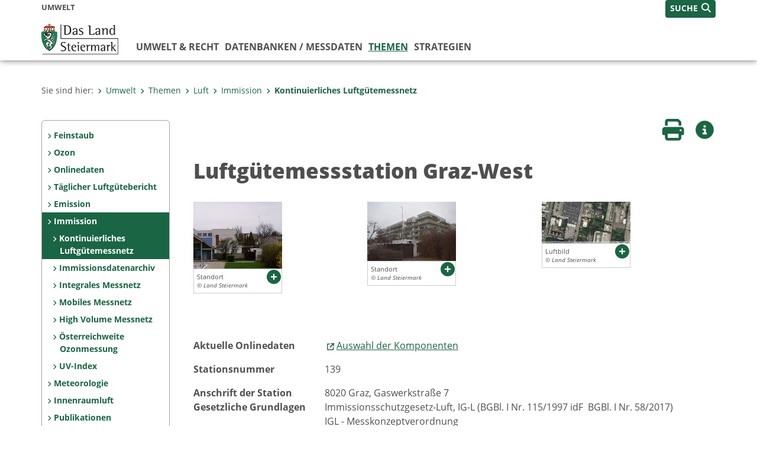

--- FILE ---
content_type: text/html;charset=UTF-8
request_url: https://www.umwelt.steiermark.at/cms/beitrag/10021934/2061730/
body_size: 9056
content:
<!DOCTYPE html><html lang="de" class="spt">
<!-- icomedias Enterprise|CMS, content and information management by icomedias gmbh - http://icomedias.com/ -->
<head><meta http-equiv="Content-Type" content="text/html; charset=utf-8"><meta name="viewport" content="width=device-width, initial-scale=1"><title>Luftgütemessstation Graz-West - Umweltinformation Steiermark - Land Steiermark</title><meta name="description" content="Luftgütemessstation Graz-West"><meta name="keywords" content="Graz, West, Immission, Kontinuierliches Immissionsmessnetz, Immissionsmessstationen, Luftgüteüberwachung, Luftreinhaltung, Wind, Temperatur, Luft, LUIS, Landesumweltinformationssystem, Umweltschutz, Umwelt, Umweltinformation, Messdaten Luftgüte, Messdaten Feinstaub, Messdaten Wasser, Messdaten Pegelstände, Stromsparen, Energiesparlampe, Licht an, Energiesparlampen Energie, Strom sparen Licht an"><meta name="author" content="Umweltinformation Steiermark - Land Steiermark, Richard Koudelka"><meta name="generator" content="ico-cms"><meta property="og:title" content="Luftgütemessstation Graz-West"><meta property="og:type" content="website"><meta property="og:url" content="https://www.umwelt.steiermark.at/cms/beitrag/10021934/2061730/"><meta property="og:image" content="https://www.umwelt.steiermark.at/cms/bilder/383023/80/150/113/65531f2f/050430_2_verkleinert.jpg?as_is=J"><meta property="og:description" content="Luftgütemessstation Graz-West"><meta property="og:site_name" content="Umweltinformation Steiermark - Land Steiermark"><meta property="og:locale" content="de_DE"><link href="/common/2020/fonts/opensans/css/opensans.css?v=20251030" rel="stylesheet"><link href="/common/2024/fonts/fontawesome/css/allfacss.minified.css?v=20251030" rel="stylesheet"><link href="/common/2024/css/allcss.minified.css?v=20251030" rel="stylesheet"><link href="/common/2020/css/jquery-ui.min.css?v=20251030" rel="stylesheet"><link href="/common/css/jquery-ui.structure.css?v=20251030" rel="stylesheet"><link href="/common/css/jquery-ui.theme.css?v=20251030" rel="stylesheet"><link href="/common/css/jquery.multiselect.css?v=20251030" rel="stylesheet"><link href="/common/2024/css/core-land.min.css?v=20251030" rel="stylesheet"><script>
    var _sitelang = 'DE';
    var _cmscontext = '2061730';
    var _cmsarticle = '10021934';
</script><script src="/common/2024/js/allscripts.minified.js?v=20251030"></script><script src="/common/2020/js/jquery-ui.min.js?v=20251030"></script><script src="/common/js/jsrender.js?v=20251030"></script><script src="/common/js/jquery.multiselect.js?v=20251030"></script><script src="/common/js/jquery.scrollTo.js?v=20251030"></script><script src="/common/2024/js/scripts.js?v=20251030"></script><script src="/common/js/scriptssharednewsportal.minified.js?v=20251030"></script><script type="text/javascript">(function() {
    var art_id = '10021934';

    var http = new XMLHttpRequest();
    var url = '/cms/article-counter.php/10021934';
    var params = 'art_id=' + art_id;
    http.open('POST', url, true);

    http.setRequestHeader('Content-type', 'application/x-www-form-urlencoded');
    http.send(params);
})();
</script><link href="/common/2024/img/favicon.ico" rel="shortcut icon"><link href="/common/2024/img/apple-icon-57x57.png" rel="apple-touch-icon" sizes="57x57"><link href="/common/2024/img/apple-icon-60x60.png" rel="apple-touch-icon" sizes="60x60"><link href="/common/2024/img/apple-icon-72x72.png" rel="apple-touch-icon" sizes="72x72"><link href="/common/2024/img/apple-icon-76x76.png" rel="apple-touch-icon" sizes="76x76"><link href="/common/2024/img/apple-icon-114x114.png" rel="apple-touch-icon" sizes="114x114"><link href="/common/2024/img/apple-icon-120x120.png" rel="apple-touch-icon" sizes="120x120"><link href="/common/2024/img/apple-icon-144x144.png" rel="apple-touch-icon" sizes="144x144"><link href="/common/2024/img/apple-icon-152x152.png" rel="apple-touch-icon" sizes="152x152"><link href="/common/2024/img/apple-icon-180x180.png" rel="apple-touch-icon" sizes="180x180"><link href="/common/2024/img/android-icon-192x192.png" rel="icon" type="image/png" sizes="192x192"><link href="/common/2024/img/favicon-32x32.png" rel="icon" type="image/png" sizes="32x32"><link href="/common/2024/img/favicon-96x96.png" rel="icon" type="image/png" sizes="96x96"><link href="/common/2024/img/favicon-16x16.png" rel="icon" type="image/png" sizes="16x16"><meta name="msapplication-TileColor" content="#ffffff"><meta name="msapplication-TileImage" content="/common/2024/img/ms-icon-144x144.png"><meta name="theme-color" content="#ffffff"></head><body class="page-beitrag server_91636"><header class="land"><section id="accessible_statement" class="container-fluid d-print-none"><div class="row"><div class="col"><div class="heading">Navigation und Service</div><a accesskey="0" title="[Alt+0] Zum Inhalt" href="/cms/beitrag/10021934/2061730/#main-content" rel="nofollow">[Alt + 0] - Zum Inhalt</a><a accesskey="1" title="[Alt+1] Zur Startseite" href="/" target="_top" rel="nofollow">[Alt + 1] - Zur Startseite</a><a accesskey="2" title="[Alt+2] Zur Suche" href="/cms/beitrag/10021934/2061730/#top-search" rel="nofollow">[Alt + 2] - Zur Suche</a><a accesskey="3" title="[Alt+3] Zur Hautpnavigation" href="/cms/beitrag/10021934/2061730/#navbar-collapse-top" rel="nofollow">[Alt + 3] - Zur Hauptnavigation</a><a accesskey="4" title="[Alt+4] Zur Subnavigation" href="/cms/beitrag/10021934/2061730/#left-content" rel="nofollow">[Alt + 4] - Zur Subnavigation</a><a accesskey="5" title="[Alt+5] Kontakt" href="/cms/beitrag/10021934/2061730/#footer" rel="nofollow">[Alt + 5] - Kontakt</a></div></div></section><section class="container-fluid padding-md-device server-language-search-navbutton"><div class="container px-0"><div class="row g-0"><div class="col-6 server"><div class="servername">Umwelt</div></div><div class="col-6 language-search-navbutton d-print-none"><div class="navbutton-wrapper d-lg-none"><button data-trigger="navbarNav" class="navbar-toggler" type="button" title="Menü einblenden"><i class="fa-solid fa-bars"></i></button></div><div class="search-wrapper"><a data-bs-toggle="offcanvas" href="#offcanvasSearch" role="button" aria-controls="offcanvasSearch" title="Suche"><span class="wording">SUCHE</span><span class="fa-solid fa-search"></span></a></div></div></div></div></section><section class="container px-0 padding-md-device logo-main-menu"><div class="row g-0"><div class="col-4 col-lg-2 logo"><figure><a href="/" target="_top" title="Link zur Startseite"><img src="/cms/bilder/983522/80/0/0/64f8920e/Land_Steiermark_2024.png" alt="Link zur Startseite" title="Link zur Startseite" /></a></figure></div><div class="col-lg-10 main-menu d-print-none"><div class="row g-0"><div class="col-12"><nav id="navbarNav" class="navbar navbar-expand-lg nav-bg mobile-offcanvas" aria-label="Primary"><div class="container-fluid px-0"><div class="offcanvas-header"><h5 class="offcanvas-title d-inline"> </h5><span class="btn-close-menu float-end" title="Menü ausblenden"><i class="fa-solid fa-circle-xmark fa-2xl"></i></span></div><ul class="nav navbar-nav" id="menu-mainnav"><li class=""><a href="/cms/ziel/7779244/DE/" title="Umwelt &amp; Recht" target="_top">Umwelt &amp; Recht</a><div class="flyout-outer container px-0 d-none d-lg-block"><ul class="flyout row"><li class="col-md-3"><a href="/cms/ziel/9486488/DE/" title="Alpenkonvention" target="_top"><span class="fa-solid fa-angle-right icon-right arrow-styling" aria-hidden="true"></span>Alpenkonvention</a></li><li class="col-md-3"><a href="http://www.technik.steiermark.at/cms/ziel/130865761/DE/" title="SEVESO-Betriebe" target="_blank"><span class="fa-solid fa-angle-right icon-right arrow-styling" aria-hidden="true"></span>SEVESO-Betriebe</a></li><li class="col-md-3"><a href="/cms/ziel/25565301/DE/" title="Umweltinformation" target="_top"><span class="fa-solid fa-angle-right icon-right arrow-styling" aria-hidden="true"></span>Umweltinformation</a></li><li class="col-md-3"><a href="http://www.technik.steiermark.at/cms/ziel/120041939/DE/" title="Umweltinspektion" target="_top"><span class="fa-solid fa-angle-right icon-right arrow-styling" aria-hidden="true"></span>Umweltinspektion</a></li><li class="clearfix w-100 d-none d-lg-block pd-0"><li class="col-md-3"><a href="/cms/ziel/26398327/DE/" title="Umweltbericht" target="_top"><span class="fa-solid fa-angle-right icon-right arrow-styling" aria-hidden="true"></span>Umweltbericht</a></li><li class="col-md-3"><a href="/cms/ziel/17881459/DE/" title="Umweltschutzpreis" target="_top"><span class="fa-solid fa-angle-right icon-right arrow-styling" aria-hidden="true"></span>Umweltschutzpreis</a></li><li class="col-md-3"><a href="/cms/ziel/51880239/DE/" title="IPPC-Anlagen Abfallbehandlung" target="_top"><span class="fa-solid fa-angle-right icon-right arrow-styling" aria-hidden="true"></span>IPPC-Anlagen Abfallbehandlung</a></li><li class="col-md-3"><a href="/cms/ziel/9175955/DE/" title="UVP-Umweltverträglich&shy;keitsprüfung" target="_top"><span class="fa-solid fa-angle-right icon-right arrow-styling" aria-hidden="true"></span>UVP-Umweltverträglich&shy;keitsprüfung</a></li><li class="clearfix w-100 d-none d-lg-block pd-0"></ul></div></li><li class=""><a href="/cms/ziel/7009010/DE/" title="Datenbanken / Messdaten" target="_top">Datenbanken / Messdaten</a><div class="flyout-outer container px-0 d-none d-lg-block"><ul class="flyout row"><li class="col-md-3"><a href="/cms/ziel/99870930/DE/" title="Open Government Data" target="_top"><span class="fa-solid fa-angle-right icon-right arrow-styling" aria-hidden="true"></span>Open Government Data</a></li><li class="col-md-3"><a href="/cms/ziel/25636/DE/" title="Digitaler Atlas - Umweltkarten" target="_top"><span class="fa-solid fa-angle-right icon-right arrow-styling" aria-hidden="true"></span>Digitaler Atlas - Umweltkarten</a></li><li class="col-md-3"><a href="/cms/ziel/887183/DE/" title="PRTR – Register" target="_top"><span class="fa-solid fa-angle-right icon-right arrow-styling" aria-hidden="true"></span>PRTR – Register</a></li><li class="col-md-3"><a href="http://www.umwelt.steiermark.at/cms/ziel/55641960/DE/" title="Altablagerungen und Altstandorte" target="_top"><span class="fa-solid fa-angle-right icon-right arrow-styling" aria-hidden="true"></span>Altablagerungen und Altstandorte</a></li><li class="clearfix w-100 d-none d-lg-block pd-0"><li class="col-md-3"><a href="/cms/ziel/7185381/DE/" title="Umweltmonitoring" target="_top"><span class="fa-solid fa-angle-right icon-right arrow-styling" aria-hidden="true"></span>Umweltmonitoring</a></li></ul></div></li><li class="active"><a href="/cms/ziel/134945334/DE/" title="Themen" target="_top">Themen</a><div class="d-lg-none"><ul class="nav navbar-nav nearest-top-nav"><li class="active"><a href="/cms/ziel/2054533/DE/" target="_top" title="Luft">Luft<span class="fas fa-angle-down icon-down d-none d-lg-block" aria-hidden="true"></span></a></li></ul></div><div class="d-lg-none"><div role="navigation" aria-label="Secondary"><ul class="nav flex-column left-menu"><li><a href="/cms/ziel/2054558/DE/" target="_top" title="Feinstaub" class="nav-item no-nav-link px-2 py-1">Feinstaub</a></li><li><a href="/cms/ziel/5176073/DE/" target="_top" title="Ozon" class="nav-item no-nav-link px-2 py-1">Ozon</a></li><li><a href="/cms/ziel/2060750/DE/" target="_top" title="Onlinedaten" class="nav-item no-nav-link px-2 py-1">Onlinedaten</a></li><li><a href="/cms/ziel/3464002/DE/" target="_top" title="Täglicher Luftgütebericht" class="nav-item no-nav-link px-2 py-1">Täglicher Luftgütebericht</a></li><li><a href="/cms/ziel/2060899/DE/" target="_top" title="Emission" class="nav-item no-nav-link px-2 py-1">Emission</a></li><li><a href="/cms/ziel/2061589/DE/" target="_top" title="Immission" class="nav-item no-nav-link px-2 py-1 active">Immission</a><ul><li><a href="/cms/ziel/2061730/DE/" target="_top" title="Kontinuierliches Luftgütemessnetz" class="nav-item no-nav-link px-2 py-1 active">Kontinuierliches Luftgütemessnetz</a></li><li><a href="/cms/ziel/72759652/DE/" target="_top" title="Immissionsdatenarchiv" class="nav-item no-nav-link px-2 py-1">Immissionsdatenarchiv</a></li><li><a href="/cms/ziel/2061775/DE/" target="_top" title="Integrales Messnetz" class="nav-item no-nav-link px-2 py-1">Integrales Messnetz</a></li><li><a href="/cms/ziel/2061802/DE/" target="_top" title="Mobiles Messnetz" class="nav-item no-nav-link px-2 py-1">Mobiles Messnetz</a></li><li><a href="/cms/ziel/2063647/DE/" target="_top" title="High Volume Messnetz" class="nav-item no-nav-link px-2 py-1">High Volume Messnetz</a></li><li><a href="http://www.umweltbundesamt.at/umwelt/luft/luftguete_aktuell/ozonbericht/" target="_blank" title="Öffnet ein neues Fenster: Österreichweite Ozonmessung" class="nav-item no-nav-link px-2 py-1">Österreichweite Ozonmessung</a></li><li><a href="http://www2.i-med.ac.at/uv-index/de/index_de.html" target="_blank" title="Öffnet ein neues Fenster: UV-Index" class="nav-item no-nav-link px-2 py-1">UV-Index</a></li></ul></li><li><a href="/cms/ziel/2063725/DE/" target="_top" title="Meteorologie" class="nav-item no-nav-link px-2 py-1">Meteorologie</a></li><li><a href="/cms/ziel/6577121/DE/" target="_top" title="Innenraumluft" class="nav-item no-nav-link px-2 py-1">Innenraumluft</a></li><li><a href="/cms/ziel/18437939/DE/" target="_top" title="Publikationen" class="nav-item no-nav-link px-2 py-1">Publikationen</a></li><li><a href="/cms/ziel/2063960/DE/" target="_top" title="Rechtsgrundlagen" class="nav-item no-nav-link px-2 py-1">Rechtsgrundlagen</a></li><li><a href="/cms/ziel/2222407/DE/" target="_top" title="Projekte" class="nav-item no-nav-link px-2 py-1">Projekte</a></li><li><a href="/cms/ziel/2222433/DE/" target="_top" title="Schlagwortkatalog Luft" class="nav-item no-nav-link px-2 py-1">Schlagwortkatalog Luft</a></li></ul></div></div><div class="flyout-outer container px-0 d-none d-lg-block"><ul class="flyout row"><li class="col-md-3"><a href="/cms/ziel/25524/DE/" title="Abfall und Kreislaufwirtschaft" target="_top"><span class="fa-solid fa-angle-right icon-right arrow-styling" aria-hidden="true"></span>Abfall und Kreislaufwirtschaft</a></li><li class="col-md-3"><a href="/cms/ziel/6392227/DE/" title="Aktuelles" target="_top"><span class="fa-solid fa-angle-right icon-right arrow-styling" aria-hidden="true"></span>Aktuelles</a></li><li class="col-md-3"><a href="/cms/ziel/686575/DE/" title="Bau und Umwelt" target="_top"><span class="fa-solid fa-angle-right icon-right arrow-styling" aria-hidden="true"></span>Bau und Umwelt</a></li><li class="col-md-3"><a href="/cms/ziel/25531/DE/" title="Boden" target="_top"><span class="fa-solid fa-angle-right icon-right arrow-styling" aria-hidden="true"></span>Boden</a></li><li class="clearfix w-100 d-none d-lg-block pd-0"><li class="col-md-3"><a href="/cms/ziel/1655895/DE/" title="Chemie" target="_top"><span class="fa-solid fa-angle-right icon-right arrow-styling" aria-hidden="true"></span>Chemie</a></li><li class="col-md-3"><a href="http://www.technik.steiermark.at/cms/ziel/58813567/DE/" title="Energie" target="_top"><span class="fa-solid fa-angle-right icon-right arrow-styling" aria-hidden="true"></span>Energie</a></li><li class="col-md-3"><a href="/cms/ziel/13717952/DE/" title="Gesundheit" target="_top"><span class="fa-solid fa-angle-right icon-right arrow-styling" aria-hidden="true"></span>Gesundheit</a></li><li class="col-md-3"><a href="/cms/ziel/25199/DE/" title="Klima" target="_top"><span class="fa-solid fa-angle-right icon-right arrow-styling" aria-hidden="true"></span>Klima</a></li><li class="clearfix w-100 d-none d-lg-block pd-0"><li class="col-md-3"><a href="/cms/ziel/6965725/DE/" title="Kontroll- und Serviceeinrichtungen" target="_top"><span class="fa-solid fa-angle-right icon-right arrow-styling" aria-hidden="true"></span>Kontroll- und Serviceeinrichtungen</a></li><li class="col-md-3"><a href="/cms/ziel/25545/DE/" title="Lärm" target="_top"><span class="fa-solid fa-angle-right icon-right arrow-styling" aria-hidden="true"></span>Lärm</a></li><li class="col-md-3"><a href="/cms/ziel/2054533/DE/" title="Luft" target="_top"><span class="fa-solid fa-angle-right icon-right arrow-styling" aria-hidden="true"></span>Luft</a></li><li class="col-md-3"><a href="/cms/ziel/25301606/DE/" title="Nachhaltigkeit" target="_top"><span class="fa-solid fa-angle-right icon-right arrow-styling" aria-hidden="true"></span>Nachhaltigkeit</a></li><li class="clearfix w-100 d-none d-lg-block pd-0"><li class="col-md-3"><a href="/cms/ziel/16804010/DE/" title="Nahrung" target="_top"><span class="fa-solid fa-angle-right icon-right arrow-styling" aria-hidden="true"></span>Nahrung</a></li><li class="col-md-3"><a href="/cms/ziel/1563917/DE/" title="Natur und Landschaft" target="_top"><span class="fa-solid fa-angle-right icon-right arrow-styling" aria-hidden="true"></span>Natur und Landschaft</a></li><li class="col-md-3"><a href="/cms/ziel/40586947/DE/" title="Raumordnung" target="_top"><span class="fa-solid fa-angle-right icon-right arrow-styling" aria-hidden="true"></span>Raumordnung</a></li><li class="col-md-3"><a href="/cms/ziel/25559/DE/" title="Strahlen" target="_top"><span class="fa-solid fa-angle-right icon-right arrow-styling" aria-hidden="true"></span>Strahlen</a></li><li class="clearfix w-100 d-none d-lg-block pd-0"><li class="col-md-3"><a href="/cms/ziel/25573/DE/" title="Wald" target="_top"><span class="fa-solid fa-angle-right icon-right arrow-styling" aria-hidden="true"></span>Wald</a></li><li class="col-md-3"><a href="/cms/ziel/25580/DE/" title="Wasser" target="_top"><span class="fa-solid fa-angle-right icon-right arrow-styling" aria-hidden="true"></span>Wasser</a></li><li class="col-md-3"><a href="/cms/ziel/7195541/DE/" title="Weiterführende Links" target="_top"><span class="fa-solid fa-angle-right icon-right arrow-styling" aria-hidden="true"></span>Weiterführende Links</a></li></ul></div></li><li class=""><a href="/cms/ziel/148147991/DE/" title="Strategien" target="_top">Strategien</a><div class="flyout-outer container px-0 d-none d-lg-block"><ul class="flyout row"><li class="col-md-3"><a href="http://www.abfallwirtschaft.steiermark.at/cms/beitrag/10177492/136114083" title="Abfallwirtschaftsplan" target="_top"><span class="fa-solid fa-angle-right icon-right arrow-styling" aria-hidden="true"></span>Abfallwirtschaftsplan</a></li><li class="col-md-3"><a href="http://www.technik.steiermark.at/cms/beitrag/12641753/142705718" title="Landesstrategie Elektromobilität" target="_top"><span class="fa-solid fa-angle-right icon-right arrow-styling" aria-hidden="true"></span>Landesstrategie Elektromobilität</a></li><li class="col-md-3"><a href="http://www.verkehr.steiermark.at/cms/beitrag/10911747/11156914/" title="Gesamtverkehrskonzept" target="_top"><span class="fa-solid fa-angle-right icon-right arrow-styling" aria-hidden="true"></span>Gesamtverkehrskonzept</a></li><li class="col-md-3"><a href="http://www.technik.steiermark.at/cms/ziel/142705670/DE/" title="Klima- und Energiestrategie" target="_top"><span class="fa-solid fa-angle-right icon-right arrow-styling" aria-hidden="true"></span>Klima- und Energiestrategie </a></li><li class="clearfix w-100 d-none d-lg-block pd-0"><li class="col-md-3"><a href="http://www.technik.steiermark.at/cms/ziel/102834231/DE/" title="Klimawandelanpassung" target="_top"><span class="fa-solid fa-angle-right icon-right arrow-styling" aria-hidden="true"></span>Klimawandelanpassung</a></li><li class="col-md-3"><a href="https://www.umwelt.steiermark.at/cms/beitrag/12794087/69765542/" title="Luftreinhalteprogramm" target="_top"><span class="fa-solid fa-angle-right icon-right arrow-styling" aria-hidden="true"></span>Luftreinhalteprogramm</a></li><li class="col-md-3"><a href="http://www.radland.steiermark.at/cms/beitrag/12726253/24320815/" title="Radverkehrsstrategie" target="_top"><span class="fa-solid fa-angle-right icon-right arrow-styling" aria-hidden="true"></span>Radverkehrsstrategie</a></li><li class="col-md-3"><a href="https://www.verwaltung.steiermark.at/cms/ziel/154055485/DE/" title="Sachprogramm Wind" target="_top"><span class="fa-solid fa-angle-right icon-right arrow-styling" aria-hidden="true"></span>Sachprogramm Wind</a></li><li class="clearfix w-100 d-none d-lg-block pd-0"></ul></div></li></ul></div></nav></div></div></div></div></section></header><main class="maincontent container-fluid px-0" id="main-content"><div class="container px-0 padding-md-device"><div class="row g-0"><div class="col-12" id="path"><ol class="breadcrumb d-print-none"><li>Sie sind hier:</li><li><a href="/" target="_top" title="Umwelt"><span class="fa-solid fa-angle-right icon-right arrow-styling" aria-hidden="true"></span>Umwelt</a></li><li><a href="/cms/ziel/134945334/DE/" target="_top" title="Themen"><span class="fa-solid fa-angle-right icon-right arrow-styling" aria-hidden="true"></span>Themen</a></li><li><a href="/cms/ziel/2054533/DE/" target="_top" title="Luft"><span class="fa-solid fa-angle-right icon-right arrow-styling" aria-hidden="true"></span>Luft</a></li><li><a href="/cms/ziel/2061589/DE/" target="_top" title="Immission"><span class="fa-solid fa-angle-right icon-right arrow-styling" aria-hidden="true"></span>Immission</a></li><li class="active"><a href="/cms/ziel/2061730/DE/" target="_top" title="Kontinuierliches Luftgütemessnetz"><span class="fa-solid fa-angle-right icon-right arrow-styling" aria-hidden="true"></span>Kontinuierliches Luftgütemessnetz</a></li></ol></div><div class="col-lg-2 wide d-none d-lg-block d-print-none" id="left-content"><div role="navigation" aria-label="Secondary"><ul class="nav flex-column left-menu"><li><a href="/cms/ziel/2054558/DE/" target="_top" title="Feinstaub" class="nav-item no-nav-link px-2 py-1">Feinstaub</a></li><li><a href="/cms/ziel/5176073/DE/" target="_top" title="Ozon" class="nav-item no-nav-link px-2 py-1">Ozon</a></li><li><a href="/cms/ziel/2060750/DE/" target="_top" title="Onlinedaten" class="nav-item no-nav-link px-2 py-1">Onlinedaten</a></li><li><a href="/cms/ziel/3464002/DE/" target="_top" title="Täglicher Luftgütebericht" class="nav-item no-nav-link px-2 py-1">Täglicher Luftgütebericht</a></li><li><a href="/cms/ziel/2060899/DE/" target="_top" title="Emission" class="nav-item no-nav-link px-2 py-1">Emission</a></li><li><a href="/cms/ziel/2061589/DE/" target="_top" title="Immission" class="nav-item no-nav-link px-2 py-1 active">Immission</a><ul><li><a href="/cms/ziel/2061730/DE/" target="_top" title="Kontinuierliches Luftgütemessnetz" class="nav-item no-nav-link px-2 py-1 active">Kontinuierliches Luftgütemessnetz</a></li><li><a href="/cms/ziel/72759652/DE/" target="_top" title="Immissionsdatenarchiv" class="nav-item no-nav-link px-2 py-1">Immissionsdatenarchiv</a></li><li><a href="/cms/ziel/2061775/DE/" target="_top" title="Integrales Messnetz" class="nav-item no-nav-link px-2 py-1">Integrales Messnetz</a></li><li><a href="/cms/ziel/2061802/DE/" target="_top" title="Mobiles Messnetz" class="nav-item no-nav-link px-2 py-1">Mobiles Messnetz</a></li><li><a href="/cms/ziel/2063647/DE/" target="_top" title="High Volume Messnetz" class="nav-item no-nav-link px-2 py-1">High Volume Messnetz</a></li><li><a href="http://www.umweltbundesamt.at/umwelt/luft/luftguete_aktuell/ozonbericht/" target="_blank" title="Öffnet ein neues Fenster: Österreichweite Ozonmessung" class="nav-item no-nav-link px-2 py-1">Österreichweite Ozonmessung</a></li><li><a href="http://www2.i-med.ac.at/uv-index/de/index_de.html" target="_blank" title="Öffnet ein neues Fenster: UV-Index" class="nav-item no-nav-link px-2 py-1">UV-Index</a></li></ul></li><li><a href="/cms/ziel/2063725/DE/" target="_top" title="Meteorologie" class="nav-item no-nav-link px-2 py-1">Meteorologie</a></li><li><a href="/cms/ziel/6577121/DE/" target="_top" title="Innenraumluft" class="nav-item no-nav-link px-2 py-1">Innenraumluft</a></li><li><a href="/cms/ziel/18437939/DE/" target="_top" title="Publikationen" class="nav-item no-nav-link px-2 py-1">Publikationen</a></li><li><a href="/cms/ziel/2063960/DE/" target="_top" title="Rechtsgrundlagen" class="nav-item no-nav-link px-2 py-1">Rechtsgrundlagen</a></li><li><a href="/cms/ziel/2222407/DE/" target="_top" title="Projekte" class="nav-item no-nav-link px-2 py-1">Projekte</a></li><li><a href="/cms/ziel/2222433/DE/" target="_top" title="Schlagwortkatalog Luft" class="nav-item no-nav-link px-2 py-1">Schlagwortkatalog Luft</a></li></ul></div></div><div class="col-lg-10 slim print-fullwidth right-offcanvas" id="middle-content"><article class="cms-beitrag"><div class="row g-0 clearfix d-print-none"><section class="col-6 button-vorlesen"><ul class="vorlesen-wrapper"><li><a href="#" title="Seite vorlesen" class="vorlesen-button"><span class="sr-only">Seite vorlesen</span><span class="fa-solid fa-volume fa-2xl" title="Seite vorlesen"></span><div class="wording">Vorlesen</div></a></li></ul><div id="readspeaker_button" class="rs_skip rsbtn rs_preserve rsbtn_customized"><a rel="nofollow" class="rsbtn_play" accesskey="L" title="Text vorlesen" href="//app-eu.readspeaker.com/cgi-bin/rsent?customerid=10245&amp;lang=de_de&amp;readclass=vorlesen&amp;url=https://www.umwelt.steiermark.at/cms/beitrag/10021934/2061730/"><span class="rsbtn_left rsimg rspart"><span class="rsbtn_text"><span>Vorlesen</span></span></span><span class="rsbtn_right rsimg rsplay rspart"></span></a></div></section><section class="col-6 buttons-social"><ul class="social clearfix"><li><a href="javascript:window.print();" title="Seite drucken"><span class="sr-only">Seite drucken</span><span class="fa fa-print icons fa-2xl"></span><div class="wording">Drucken</div></a></li><li><a data-bs-toggle="offcanvas" href="#offcanvasContainer" role="button" aria-controls="offcanvasContainer" title="Weitere Informationen"><span class="sr-only">Weitere Infos</span><span class="fa-solid fa-circle-info fa-2xl land-beat-stop"></span><div class="wording">Infos</div></a></li></ul><div class="modal fade" id="feedback-dialog" data-root="2024" tabindex="-1" role="dialog" aria-hidden="true" data-articleid="10021934" data-contextid="2061730"><div class="modal-dialog" role="document"><div class="modal-content"><div class="modal-header"><h5 class="modal-title" id="feedbackModalLabel">Feedback verschicken</h5><button type="button" class="btn-close fa-solid fa-circle-xmark fa-2xl" data-bs-dismiss="modal" aria-label="Close" title="Schließen"></button></div><div class="modal-body cms-dialog-placeholder"></div><div class="modal-footer"><button type="button" class="btn btn-primary submit" title="Verschicken">Verschicken</button></div></div></div></div></section></div><header class="vorlesen"><h1>Luftgütemessstation Graz-West</h1></header><div class="txtblock-wrapper vorlesen clearfix"><a id="tb1" class="hide_txt_anchor"></a><div class="txtblock-content standard">
</div><div class="figure-wrapper lage_150_3"><div class="row g-0"><section class="col-12 col-sm-4"><figure><img src="/cms/bilder/383023/80/150/113/65531f2f/050430_2_verkleinert.jpg" alt="Standort" title="Standort © Land Steiermark" class="img-txtblock rs_skip"><figcaption class="figcaption-resize with-popup"><a href="/cms/bilder/383023/80/150/113/65531f2f/050430_2_verkleinert.jpg?W=900" title="Standort © Land Steiermark" class="fa-solid fa-circle-plus link-popup d-print-none rs_skip" data-gallery="" data-description="/cms/bilder/383023/80/150/113/65531f2f/050430_2_verkleinert.jpg?as_is=J&amp;download=J" data-bildtext="" aria-label="Bildvergrößerung: Standort" role="button" rel="nofollow"></a>Standort<em class="copyright">© Land Steiermark</em></figcaption></figure></section><section class="col-12 col-sm-4"><figure><img src="/cms/bilder/731984/80/150/100/2a879630/Graz_West_kl_2017_02_09_1.JPG" alt="Standort" title="Standort © Land Steiermark" class="img-txtblock rs_skip"><figcaption class="figcaption-resize with-popup"><a href="/cms/bilder/731984/80/150/100/2a879630/Graz_West_kl_2017_02_09_1.JPG?W=900" title="Standort © Land Steiermark" class="fa-solid fa-circle-plus link-popup d-print-none rs_skip" data-gallery="" data-description="/cms/bilder/731984/80/150/100/2a879630/Graz_West_kl_2017_02_09_1.JPG?as_is=J&amp;download=J" data-bildtext="" aria-label="Bildvergrößerung: Standort" role="button" rel="nofollow"></a>Standort<em class="copyright">© Land Steiermark</em></figcaption></figure></section><section class="col-12 col-sm-4"><figure><img src="/cms/bilder/383025/80/150/70/e918b178/Luftbild%20neu.jpg" alt="Luftbild" title="Luftbild © Land Steiermark" class="img-txtblock rs_skip"><figcaption class="figcaption-resize with-popup"><a href="/cms/bilder/383025/80/150/70/e918b178/Luftbild%20neu.jpg?W=900" title="Luftbild © Land Steiermark" class="fa-solid fa-circle-plus link-popup d-print-none rs_skip" data-gallery="" data-description="/cms/bilder/383025/80/150/70/e918b178/Luftbild%20neu.jpg?as_is=J&amp;download=J" data-bildtext="" aria-label="Bildvergrößerung: Luftbild" role="button" rel="nofollow"></a>Luftbild<em class="copyright">© Land Steiermark</em></figcaption></figure></section><div class="w-100"></div></div></div></div><div class="txtblock-wrapper vorlesen clearfix"><a id="tb2" class="hide_txt_anchor"></a><div class="txtblock-content standard"><div align="center">&nbsp;&nbsp;&nbsp;
<table border="0" width="100%" cellspacing="1" cellpadding="0">
<tbody>
<tr>
<td valign="top">
<p><strong>Aktuelle Onlinedaten</strong></p>
</td>
<td colspan="2" valign="top">
<p>&nbsp;<img src="https://secure.steiermark.at/_g/pfeil-ext.gif" alt="" />&nbsp;<a title="Öffnet ein neues Fenster: Auswahl" href="http://app.luis.steiermark.at/luft2/suche.php?station1=139&station2=&komponente1=114&station3=&station4=&komponente2=&mittelwert=1"  target="_blank">Auswahl der Komponenten</a></p>
</td>
</tr>
<tr>
<td valign="top">
<p><strong>Stationsnummer</strong></p>
</td>
<td colspan="2" valign="top">
<p>139</p>
</td>
</tr>
<tr>
<td><strong>Anschrift der Station</strong></td>
<td colspan="2">
<div id="geodaten_html_adresse">8020 Graz, Gaswerkstra&szlig;e 7</div>
</td>
</tr>
<tr>
<td valign="top">
<p><strong>Gesetzliche&nbsp;Grundlagen</strong></p>
</td>
<td colspan="2" valign="top">
<p>Immissionsschutzgesetz-Luft, IG-L (BGBl. I Nr. 115/1997 idF&nbsp; BGBl. I Nr. 58/2017)<br /> IGL - Messkonzeptverordnung<br /> BGBl.II Nr.127/212, i.d.F. BGBl.II Nr.208/217</p>
</td>
</tr>
<tr>
<td valign="top">
<p><strong>Betreiber</strong></p>
</td>
<td colspan="2" valign="top">
<p>Amt der Steierm&auml;rkischen Landesregierung<br /> <img src="https://secure.steiermark.at/_g/pfeil-ext.gif" alt="" />&nbsp;<a title="Öffnet ein neues Fenster: A15 Luftreinhaltung" href="http://www.verwaltung.steiermark.at/cms/ziel/75778192/DE/"  target="_blank">A15 Energie, Wohnbau. Technik | Referat Luftreinhaltung</a></p>
</td>
</tr>
<tr>
<td valign="top">
<p><strong>Messziel</strong></p>
</td>
<td colspan="2" valign="top">
<p>Erfassung der Immissionsstruktur im<br /> industriell gepr&auml;gten Siedlungsraum der&nbsp;Landeshauptstadt</p>
</td>
</tr>
<tr>
<td valign="top">
<p><strong>Inbetriebnahmedatum</strong></p>
</td>
<td colspan="2" valign="top">
<p>Februar 1987</p>
</td>
</tr>
<tr>
<td rowspan="9" valign="top">
<p>&nbsp;</p>
<p><strong>Erfasste<br /> Schadstoffkomponenten</strong></p>
</td>
<td valign="top">
<p>&nbsp;</p>
</td>
<td valign="top">
<p>Messbeginn / Messperiode</p>
</td>
</tr>
<tr>
<td valign="top">
<p><a title="Schwefeldioxid" href="https://www.umwelt.steiermark.at/cms/beitrag/10077657/2061730/"  target="_top">Schwefeldioxid</a></p>
</td>
<td valign="top">
<p>01.02.1987 - 03.03.2010&nbsp;</p>
</td>
</tr>
<tr>
<td valign="top">
<p><a title="Schwebstaub" href="https://www.umwelt.steiermark.at/cms/beitrag/10077659/2061730/"  target="_top">Schwebstaub</a></p>
</td>
<td valign="top">
<p>01.02.1988 - 18.12.2006</p>
</td>
</tr>
<tr>
<td valign="top">
<p><a title="Stickstoffmonoxid" href="https://www.umwelt.steiermark.at/cms/beitrag/10077073/2061730/"  target="_top">Stickstoffmonoxid</a></p>
</td>
<td valign="top">
<p>01.02.1987</p>
</td>
</tr>
<tr>
<td valign="top">
<p><a title="Stickstoffdioxid" href="https://www.umwelt.steiermark.at/cms/beitrag/10077622/2061730/"  target="_top">Stickstoffdioxid</a></p>
</td>
<td valign="top">
<p>01.02.1987</p>
</td>
</tr>
<tr>
<td valign="top">
<p><a title="Kohlenmonoxid" href="https://www.umwelt.steiermark.at/cms/beitrag/10077660/2061730/"  target="_top">Kohlenmonoxid</a></p>
</td>
<td valign="top">
<p>01.02.1987 - 19.09.2000</p>
</td>
</tr>
<tr>
<td valign="top">
<p><a title="Kohlenwasserstoffe" href="https://www.umwelt.steiermark.at/cms/beitrag/10077661/2061730/"  target="_top">Kohlenwasserstoffe</a></p>
</td>
<td valign="top">
<p>01.03.1987 - 01.01.2000</p>
</td>
</tr>
<tr>
<td valign="top">
<p><a title="Ozon" href="https://www.umwelt.steiermark.at/cms/beitrag/10077663/2061730/"  target="_top">Ozon</a></p>
</td>
<td valign="top">
<p>08.11.1989 - 19.09.2000</p>
</td>
</tr>
<tr>
<td valign="top">
<p><a title="Feinstaub" href="https://www.umwelt.steiermark.at/cms/beitrag/10861298/2061730/"  target="_top">Feinstaub</a></p>
</td>
<td valign="top">
<p>19.01.2007</p>
</td>
</tr>
<tr>
<td rowspan="4" valign="top">
<p><strong>Erfasste Klimaelemente</strong></p>
</td>
<td valign="top">
<p>Windrichtung</p>
</td>
<td valign="top">
<p>01.02.1987</p>
</td>
</tr>
<tr>
<td valign="top">
<p>Windgeschwindigkeit&nbsp;</p>
</td>
<td valign="top">
<p>01.02.1987</p>
</td>
</tr>
<tr>
<td valign="top">
<p>Lufttemperatur</p>
</td>
<td valign="top">
<p>01.02.1987</p>
</td>
</tr>
<tr>
<td valign="top">
<p>Relative Feuchte</p>
</td>
<td valign="top">
<p>01.02.1987</p>
</td>
</tr>
<tr>
<td valign="top">
<p><strong>Standortgemeinde<br /> Koordinaten UTM 33 N<br /> <br /> Koordinaten WGS84<br /> <br /> Seeh&ouml;he </strong></p>
</td>
<td colspan="2" valign="top">
<p>Graz<br /> x=530653,79<br /> y=5212967,17<br /> x=15&deg;24'13,42''&nbsp;&nbsp;&nbsp;&nbsp; 15,403728<br /> y=47&deg;04'10,22''&nbsp;&nbsp;&nbsp;&nbsp; 47,069506<br /> 370m</p>
</td>
</tr>
</tbody>
</table>
</div></div></div></article></div></div></div></main><div class="offcanvas offcanvas-end" tabindex="-1" id="offcanvasContainer"><div class="offcanvas-header d-flex justify-content-end me-3"><span class="offcanvas-title"> </span><a href="#" class="fa-solid fa-circle-xmark fa-2xl" data-bs-dismiss="offcanvas" title="Schließen"></a></div><div class="offcanvas-body"><div class="container px-0 right-content"><div class="row g-0"><section class="col-12 vorlesen right"><div class="cms-container"><div class="titel"><h2>Kontakt</h2></div><div class="content"><ul><li><a href="/cms/list/2061730/DE/?typ=10&amp;c=75499818&amp;limit=J&amp;topstyle=J&amp;sort=1">A15 Energie, Wohnbau, Technik</a></li></ul></div></div></section><div class="clearfix d-none d-md-block d-lg-none"></div><section class="col-12 vorlesen right"><div class="cms-container"><div class="titel"><h2>Geodaten</h2></div><div class="content"><ul><li><a href="https://gis.stmk.gv.at/atlas2/cms.html?x=530638.00&amp;y=5212975.00&amp;text=Luftg%C3%BCtemessstation+Graz-West" target="_blank">Lageplan</a></li></ul></div></div></section><div class="clearfix d-none d-md-block d-lg-none"></div><section class="col-12 vorlesen right"><div class="cms-container"><div class="titel"><h2>Open Government Data</h2></div><div class="content"><a href ="https://www.data.gv.at/katalog/dataset/58a2e0c0-1cf9-11e2-892e-0800200c9a66" target="_blank"><img src="/cms/bilder/842912/80/0/0/2014fa36/Con-LUIS-Open-Government-Data.jpg" alt="Open Government Data" title="Open Government Data" /></a></div></div></section><div class="clearfix d-none d-md-block d-lg-none"></div><section class="col-12 vorlesen right"><div class="cms-container"><div class="titel"><h2>Kontakt</h2></div><div class="content"><ul class="dienststelle-rechts">
<li title="Kontakt" class="bezeichnung"><a href="/cms/ziel/74967208/DE/" target="_blank">Abteilung 15 <br>Energie, Wohnbau, Technik</a></li>
<li title="Telefon" class="tel"><a title="Anrufen: +43 (316) 877-2931" href="tel:+433168772931">+43 (316) 877-2931</a></li>
<li title="E-Mail" class="email"><a href="mailto:abteilung15@stmk.gv.at">E-Mail</a></li>
<li title="Adresse" class="adresse"><a href="https://gis.stmk.gv.at/wgportal/atlasmobile/map/Basiskarten/Adresse?marker=%7B%22lat%22%3A%2247.069217%22%2C%22lng%22%3A%2215.437762%22%2C%22openPopup%22%3Atrue%2C%22text%22%3A%22%3Cdiv%3E%3Cb%3EAbteilung+15+Energie%2C+Wohnbau%2C+Technik%3C%5C%2Fb%3E%3Cbr%5C%2F%3ELandhausgasse+7%2C+8010+Graz%2C01.Bez.%3AInnere+Stadt%3Cbr%5C%2F%3EQuelle%3A+Land+Steiermark%3Cbr%5C%2F%3EErstellungdatum%3A+07.11.2019+07%3A13%3C%5C%2Fdiv%3E%22%7D" target="_blank">Landhausgasse 7<br>8010 Graz</a></li>
</ul></div></div></section><div class="clearfix d-none d-md-block d-lg-none"></div></div></div></div></div><footer class="container-fluid px-0 d-print-none"><div id="footer" class="container-fluid"><div class="container px-0 padding-md-device"><div class="row g-0"><div class="col-lg-4 info">
    <strong><p>MEDIENINHABER:</p>
    <a href="http://gis2.stmk.gv.at/atlas2/Lageplan.asp?code=5734884&amp;typ=ort" title="Link öffnet ein neues Fenster: Adresse in Karte der GIS-Datenbank" class="underline" target="_blank">Amt der Steiermärkischen Landesregierung<br/>
    8010 Graz-Burg</a></strong>
    <p class="mt-3">Telefon: <a href="tel:+433168770" title="Anrufen: +43 (316) 877-0" class="underline">+43 (316) 877-0</a><br/>
    Fax: +43 (316) 877-2294</p>
</div>
<div class="col-lg-4 quicklinks">
    <p><strong>QUICKLINKS:</strong></p>
    <ul>
        <li><a href="/cms/ziel/74835125/DE" target="_blank" title="Link öffnet ein neues Fenster: Verwaltung & Serviceportal">Verwaltung & Serviceportal</a></li>
        <li><a href="/cms/ziel/74837418/DE" target="_blank" title="Link öffnet ein neues Fenster: Dienststellen & Organigramm">Dienststellen & Organigramm</a></li>
        <li><a href="/cms/ziel/106195/DE" target="_blank" title="Link öffnet ein neues Fenster: Bezirkshauptmannschaften">Bezirkshauptmannschaften</a></li>
        <li><a href="/cms/ziel/127437175/DE/" target="_blank" title="Link öffnet ein neues Fenster: Themen & Fachportale">Themen & Fachportale</a></li>
        <li><a href="/cms/ziel/63200/" target="_blank" title="Link öffnet ein neues Fenster: Politik">Politik</a></li>
        <li><a href="/cms/ziel/154271055/" target="_blank" title="Link öffnet ein neues Fenster: News Portal">News Portal</a></li>
        <li><a href="/cms/ziel/154271382/DE" target="_blank" title="Link öffnet ein neues Fenster: Social Wall #Land_Steiermark">Social Wall #Land_Steiermark</a></li>
    </ul>
</div>
<div class="col-lg-4 contact">
    <p><a href="/cms/ziel/74837661/DE" target="_blank" title="Link öffnet ein neues Fenster: Finden Sie Ihre Ansprechperson"><i class="fa-solid fa-user pe-2"></i>Finden Sie Ihre Ansprechperson <i class="fa-light fa-angle-right"></i></a></p>
    <p><a href="/cms/ziel/74837418/DE" target="_blank" title="Link öffnet ein neues Fenster: Nehmen Sie Kontakt mit uns auf"><i class="fa-solid fa-envelope pe-2"></i>Nehmen Sie Kontakt mit uns auf <i class="fa-light fa-angle-right"></i></a></p>
    <p><a href="/cms/ziel/176208740/DE/" target="_blank" title="Link öffnet ein neues Fenster: Übermitteln Sie Beschwerden & Hinweise"><i class="fa-solid fa-message pe-2"></i>Übermitteln Sie Beschwerden & Hinweise <i class="fa-light fa-angle-right"></i></a></p>
    <p><a href="/cms/ziel/145195449/DE/" target="_blank" title="Link öffnet ein neues Fenster: Bewerben Sie sich auf unserem Job-Portal"><i class="fa-solid fa-people-group pe-2"></i>Bewerben Sie sich auf unserem Job-Portal <i class="fa-light fa-angle-right"></i></a></p>
    <p><a href="https://www.verwaltung.steiermark.at/cms/nl/?subscribe=" target="_blank" title="Link öffnet ein neues Fenster: Abonnieren Sie unseren Newsletter"><i class="fa-solid fa-newspaper pe-2"></i>Abonnieren Sie unseren Newsletter <i class="fa-light fa-angle-right"></i></a></p>
</div></div></div></div><div id="footer-sub" class="container-fluid"><div class="container px-0 padding-md-device"><div class="row g-0"><div class="col-lg-8 imprint">
                    © 2025 Land Steiermark
                     | <a href="/cms/ziel/5198747/DE" target="_blank" title="Link öffnet ein neues Fenster: Impressum">Impressum</a> | <a href="/cms/ziel/162877096/DE" target="_blank" title="Link öffnet ein neues Fenster: Datenschutz">Datenschutz</a> | <a href="/cms/ziel/169375141/DE" target="_blank" title="Link öffnet ein neues Fenster: Barrierefreiheitserklärung">Barrierefreiheitserklärung</a> | <a href="/sitemap" title="Link zur Sitemap">Sitemap</a></div><div class="col-lg-4 socials"><a href="http://www.facebook.com/steiermark" target="_blank" title="Link öffnet ein neues Fenster: Facebook Land Steiermark"><span class="sr-only">Facebook</span><span class="fa-brands fa-facebook fa-xl"></span></a><a href="http://instagram.com/land_steiermark?ref=badge" target="_blank" title="Link öffnet ein neues Fenster: Instagram Land Steiermark"><span class="sr-only">Instagram</span><span class="fa-brands fa-instagram fa-xl"></span></a><a href="http://www.youtube.com/user/SteiermarkServer" target="_blank" title="Link öffnet ein neues Fenster: Youtube Land Steiermark"><span class="sr-only">Youtube</span><span class="fa-brands fa-youtube fa-xl last"></span></a></div></div></div></div></footer><!-- Matomo -->
<script>
  var _paq = window._paq = window._paq || [];
  /* tracker methods like "setCustomDimension" should be called before "trackPageView" */
  _paq.push(['trackPageView']);
  _paq.push(['enableLinkTracking']);
  (function() {
    var u="https://piwik.steiermark.at/";
    _paq.push(['setTrackerUrl', u+'matomo.php']);
    _paq.push(['setSiteId', '67']);
    var d=document, g=d.createElement('script'), s=d.getElementsByTagName('script')[0];
    g.async=true; g.src=u+'matomo.js'; s.parentNode.insertBefore(g,s);
  })();
</script>
<!-- End Matomo Code --><script src="https://webcachex-eu.datareporter.eu/loader/v2/cmp-load.js?url=3f3d49e6-5e23-4661-bba6-61216c441971.lpeuyk8boyab.b7E" defer></script><div id="blueimp-gallery" class="blueimp-gallery blueimp-gallery-controls"><div class="slides"></div><h3 class="title">Bildergalerie</h3><div class="bildtext-wrapper small d-none d-lg-block"><span class="bildtext"></span></div><div class="download-image-link"></div><a class="prev"><span class="fa-solid fa-angle-left" aria-hidden="true"></span></a><a class="next"><span class="fa-solid fa-angle-right" aria-hidden="true"></span></a><a class="close"><span class="fa fa-times" aria-hidden="true"></span></a><ol class="indicator"></ol></div><div class="offcanvas offcanvas-end" tabindex="-1" id="offcanvasSearch"><div class="offcanvas-header d-flex justify-content-end me-3"><span class="offcanvas-title"> </span><a href="#" class="fa-solid fa-circle-xmark fa-2xl" data-bs-dismiss="offcanvas" title="Schließen"></a></div><div class="offcanvas-body"><form action="/cms/list/5166747/DE/#result" method="get"><input type="hidden" name="c" value="101-"><input type="hidden" name="limit" value="J"><input type="hidden" name="hits" value="10"><input type="hidden" name="sort" value="4"><input type="hidden" name="typ" value="7,8,9,10,11,20,1001"><input type="hidden" name="topstyle" value="N"><label for="qu" class="mb-3"><strong>Wonach suchen Sie?</strong></label><input type="search" class="form-control" placeholder="Suchen nach ..." value="" id="qu" name="qu" aria-label="Suchbegriff global"><button class="mt-3" value="Suchen" title="Suchen"><strong>Suchen</strong><span class="fa-solid fa-search fa-lg ps-2"></span></button></form></div></div><span class="mobile-screen-darken"></span><!--monitoring (c) icomedias.com--></body></html>


--- FILE ---
content_type: text/css
request_url: https://www.umwelt.steiermark.at/common/2020/fonts/opensans/css/opensans.css?v=20251030
body_size: 7677
content:
/* open-sans-300 - latin */
@font-face {
  font-family: 'Open Sans';
  font-style: normal;
  font-weight: 300;
  src: url('../fonts/open-sans-v17-latin-300.eot'); /* IE9 Compat Modes */
  src: local('Open Sans Light'), local('OpenSans-Light'),
       url('../fonts/open-sans-v17-latin-300.eot?#iefix') format('embedded-opentype'), /* IE6-IE8 */
       url('../fonts/open-sans-v17-latin-300.woff2') format('woff2'), /* Super Modern Browsers */
       url('../fonts/open-sans-v17-latin-300.woff') format('woff'), /* Modern Browsers */
       url('../fonts/open-sans-v17-latin-300.ttf') format('truetype'), /* Safari, Android, iOS */
       url('../fonts/open-sans-v17-latin-300.svg#OpenSans') format('svg'); /* Legacy iOS */
}
/* open-sans-300italic - latin */
@font-face {
  font-family: 'Open Sans';
  font-style: italic;
  font-weight: 300;
  src: url('../fonts/open-sans-v17-latin-300italic.eot'); /* IE9 Compat Modes */
  src: local('Open Sans Light Italic'), local('OpenSans-LightItalic'),
       url('../fonts/open-sans-v17-latin-300italic.eot?#iefix') format('embedded-opentype'), /* IE6-IE8 */
       url('../fonts/open-sans-v17-latin-300italic.woff2') format('woff2'), /* Super Modern Browsers */
       url('../fonts/open-sans-v17-latin-300italic.woff') format('woff'), /* Modern Browsers */
       url('../fonts/open-sans-v17-latin-300italic.ttf') format('truetype'), /* Safari, Android, iOS */
       url('../fonts/open-sans-v17-latin-300italic.svg#OpenSans') format('svg'); /* Legacy iOS */
}
/* open-sans-regular - latin */
@font-face {
  font-family: 'Open Sans';
  font-style: normal;
  font-weight: 400;
  src: url('../fonts/open-sans-v17-latin-regular.eot'); /* IE9 Compat Modes */
  src: local('Open Sans Regular'), local('OpenSans-Regular'),
       url('../fonts/open-sans-v17-latin-regular.eot?#iefix') format('embedded-opentype'), /* IE6-IE8 */
       url('../fonts/open-sans-v17-latin-regular.woff2') format('woff2'), /* Super Modern Browsers */
       url('../fonts/open-sans-v17-latin-regular.woff') format('woff'), /* Modern Browsers */
       url('../fonts/open-sans-v17-latin-regular.ttf') format('truetype'), /* Safari, Android, iOS */
       url('../fonts/open-sans-v17-latin-regular.svg#OpenSans') format('svg'); /* Legacy iOS */
}
/* open-sans-italic - latin */
@font-face {
  font-family: 'Open Sans';
  font-style: italic;
  font-weight: 400;
  src: url('../fonts/open-sans-v17-latin-italic.eot'); /* IE9 Compat Modes */
  src: local('Open Sans Italic'), local('OpenSans-Italic'),
       url('../fonts/open-sans-v17-latin-italic.eot?#iefix') format('embedded-opentype'), /* IE6-IE8 */
       url('../fonts/open-sans-v17-latin-italic.woff2') format('woff2'), /* Super Modern Browsers */
       url('../fonts/open-sans-v17-latin-italic.woff') format('woff'), /* Modern Browsers */
       url('../fonts/open-sans-v17-latin-italic.ttf') format('truetype'), /* Safari, Android, iOS */
       url('../fonts/open-sans-v17-latin-italic.svg#OpenSans') format('svg'); /* Legacy iOS */
}
/* open-sans-600 - latin */
@font-face {
  font-family: 'Open Sans';
  font-style: normal;
  font-weight: 600;
  src: url('../fonts/open-sans-v17-latin-600.eot'); /* IE9 Compat Modes */
  src: local('Open Sans SemiBold'), local('OpenSans-SemiBold'),
       url('../fonts/open-sans-v17-latin-600.eot?#iefix') format('embedded-opentype'), /* IE6-IE8 */
       url('../fonts/open-sans-v17-latin-600.woff2') format('woff2'), /* Super Modern Browsers */
       url('../fonts/open-sans-v17-latin-600.woff') format('woff'), /* Modern Browsers */
       url('../fonts/open-sans-v17-latin-600.ttf') format('truetype'), /* Safari, Android, iOS */
       url('../fonts/open-sans-v17-latin-600.svg#OpenSans') format('svg'); /* Legacy iOS */
}
/* open-sans-600italic - latin */
@font-face {
  font-family: 'Open Sans';
  font-style: italic;
  font-weight: 600;
  src: url('../fonts/open-sans-v17-latin-600italic.eot'); /* IE9 Compat Modes */
  src: local('Open Sans SemiBold Italic'), local('OpenSans-SemiBoldItalic'),
       url('../fonts/open-sans-v17-latin-600italic.eot?#iefix') format('embedded-opentype'), /* IE6-IE8 */
       url('../fonts/open-sans-v17-latin-600italic.woff2') format('woff2'), /* Super Modern Browsers */
       url('../fonts/open-sans-v17-latin-600italic.woff') format('woff'), /* Modern Browsers */
       url('../fonts/open-sans-v17-latin-600italic.ttf') format('truetype'), /* Safari, Android, iOS */
       url('../fonts/open-sans-v17-latin-600italic.svg#OpenSans') format('svg'); /* Legacy iOS */
}
/* open-sans-700 - latin */
@font-face {
  font-family: 'Open Sans';
  font-style: normal;
  font-weight: 700;
  src: url('../fonts/open-sans-v17-latin-700.eot'); /* IE9 Compat Modes */
  src: local('Open Sans Bold'), local('OpenSans-Bold'),
       url('../fonts/open-sans-v17-latin-700.eot?#iefix') format('embedded-opentype'), /* IE6-IE8 */
       url('../fonts/open-sans-v17-latin-700.woff2') format('woff2'), /* Super Modern Browsers */
       url('../fonts/open-sans-v17-latin-700.woff') format('woff'), /* Modern Browsers */
       url('../fonts/open-sans-v17-latin-700.ttf') format('truetype'), /* Safari, Android, iOS */
       url('../fonts/open-sans-v17-latin-700.svg#OpenSans') format('svg'); /* Legacy iOS */
}
/* open-sans-700italic - latin */
@font-face {
  font-family: 'Open Sans';
  font-style: italic;
  font-weight: 700;
  src: url('../fonts/open-sans-v17-latin-700italic.eot'); /* IE9 Compat Modes */
  src: local('Open Sans Bold Italic'), local('OpenSans-BoldItalic'),
       url('../fonts/open-sans-v17-latin-700italic.eot?#iefix') format('embedded-opentype'), /* IE6-IE8 */
       url('../fonts/open-sans-v17-latin-700italic.woff2') format('woff2'), /* Super Modern Browsers */
       url('../fonts/open-sans-v17-latin-700italic.woff') format('woff'), /* Modern Browsers */
       url('../fonts/open-sans-v17-latin-700italic.ttf') format('truetype'), /* Safari, Android, iOS */
       url('../fonts/open-sans-v17-latin-700italic.svg#OpenSans') format('svg'); /* Legacy iOS */
}
/* open-sans-800 - latin */
@font-face {
  font-family: 'Open Sans';
  font-style: normal;
  font-weight: 800;
  src: url('../fonts/open-sans-v17-latin-800.eot'); /* IE9 Compat Modes */
  src: local('Open Sans ExtraBold'), local('OpenSans-ExtraBold'),
       url('../fonts/open-sans-v17-latin-800.eot?#iefix') format('embedded-opentype'), /* IE6-IE8 */
       url('../fonts/open-sans-v17-latin-800.woff2') format('woff2'), /* Super Modern Browsers */
       url('../fonts/open-sans-v17-latin-800.woff') format('woff'), /* Modern Browsers */
       url('../fonts/open-sans-v17-latin-800.ttf') format('truetype'), /* Safari, Android, iOS */
       url('../fonts/open-sans-v17-latin-800.svg#OpenSans') format('svg'); /* Legacy iOS */
}
/* open-sans-800italic - latin */
@font-face {
  font-family: 'Open Sans';
  font-style: italic;
  font-weight: 800;
  src: url('../fonts/open-sans-v17-latin-800italic.eot'); /* IE9 Compat Modes */
  src: local('Open Sans ExtraBold Italic'), local('OpenSans-ExtraBoldItalic'),
       url('../fonts/open-sans-v17-latin-800italic.eot?#iefix') format('embedded-opentype'), /* IE6-IE8 */
       url('../fonts/open-sans-v17-latin-800italic.woff2') format('woff2'), /* Super Modern Browsers */
       url('../fonts/open-sans-v17-latin-800italic.woff') format('woff'), /* Modern Browsers */
       url('../fonts/open-sans-v17-latin-800italic.ttf') format('truetype'), /* Safari, Android, iOS */
       url('../fonts/open-sans-v17-latin-800italic.svg#OpenSans') format('svg'); /* Legacy iOS */
}